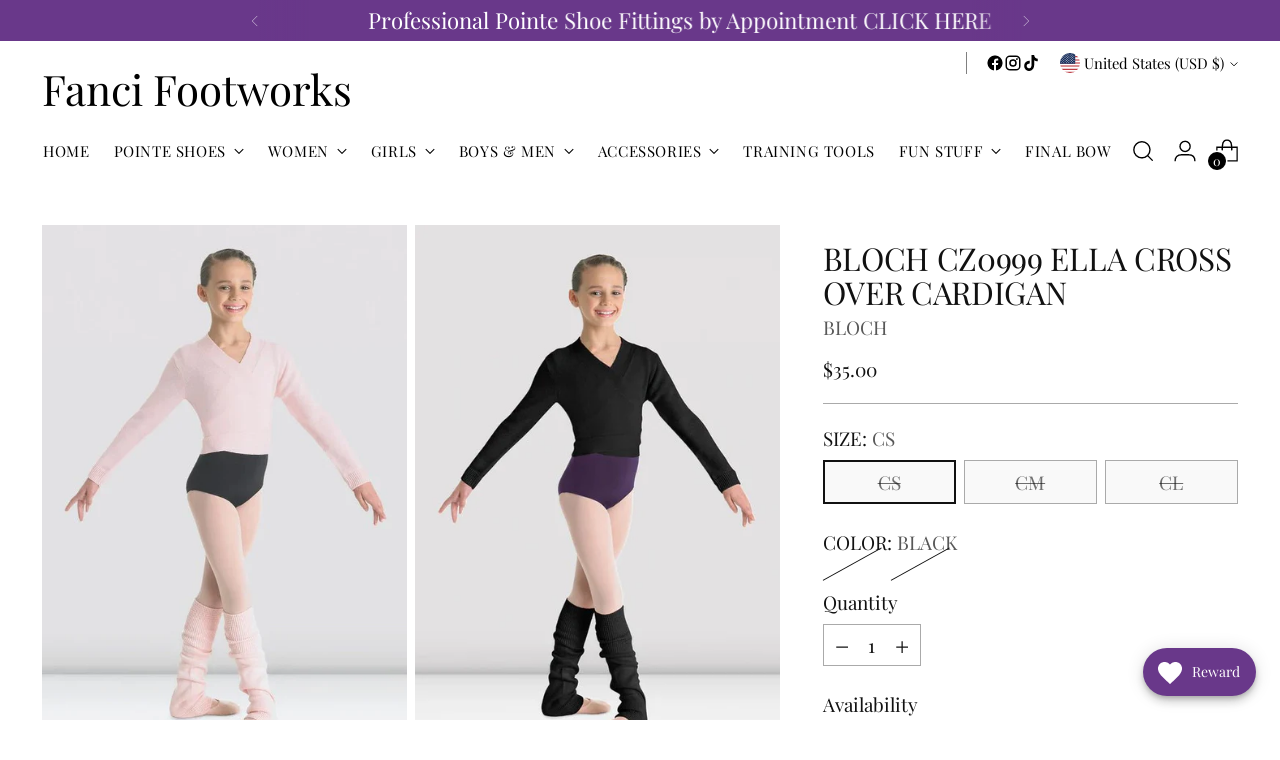

--- FILE ---
content_type: text/html; charset=UTF-8
request_url: https://dev.younet.network/infiniteoption/jxGetCustomVariantId/71754
body_size: 205
content:
 45068725584148

--- FILE ---
content_type: text/javascript; charset=utf-8
request_url: https://fancifootworks.com/products/bloch-cz0999-ella-cross-over-cardigan.js
body_size: 718
content:
{"id":8225675346196,"title":"BLOCH CZ0999 ELLA CROSS OVER CARDIGAN","handle":"bloch-cz0999-ella-cross-over-cardigan","description":"Girls wrap knit cross over sweater is the perfect pick for the young dancer. This classic ballet dance staple is ideal for warming up and going to and from classes.\n\u003cul\u003e\n\u003cli\u003eCross over front\u003c\/li\u003e\n\u003cli\u003eTies in the back\u003c\/li\u003e\n\u003cli\u003eLong sleeves\u003c\/li\u003e\n\u003cli\u003e100% Acrylic Cashmere like yarn\u003c\/li\u003e\n\u003c\/ul\u003e\nNotes\n\u003cul\u003e\n\u003cli\u003eHand wash cold, lay flat to dry\u003c\/li\u003e\n\u003c\/ul\u003e","published_at":"2023-06-05T10:10:22-04:00","created_at":"2023-04-08T00:47:54-04:00","vendor":"BLOCH","type":"Sweaters","tags":["QuickBooks"],"price":3500,"price_min":3500,"price_max":3500,"available":false,"price_varies":false,"compare_at_price":null,"compare_at_price_min":0,"compare_at_price_max":0,"compare_at_price_varies":false,"variants":[{"id":45570092663060,"title":"CS \/ BLACK","option1":"CS","option2":"BLACK","option3":null,"sku":null,"requires_shipping":true,"taxable":true,"featured_image":{"id":43719041057044,"product_id":8225675346196,"position":2,"created_at":"2023-12-12T18:53:14-05:00","updated_at":"2023-12-12T18:53:14-05:00","alt":"BLOCH CZ0999 ELLA CROSS OVER CARDIGAN - Fanci Footworks","width":540,"height":810,"src":"https:\/\/cdn.shopify.com\/s\/files\/1\/0741\/8809\/5764\/products\/bloch-cz0999-ella-cross-over-cardigan-612773.webp?v=1702425194","variant_ids":[45570092663060,45570092728596,45570092794132]},"available":false,"name":"BLOCH CZ0999 ELLA CROSS OVER CARDIGAN - CS \/ BLACK","public_title":"CS \/ BLACK","options":["CS","BLACK"],"price":3500,"weight":227,"compare_at_price":null,"inventory_management":"shopify","barcode":"41152788","featured_media":{"alt":"BLOCH CZ0999 ELLA CROSS OVER CARDIGAN - Fanci Footworks","id":36148861927700,"position":2,"preview_image":{"aspect_ratio":0.667,"height":810,"width":540,"src":"https:\/\/cdn.shopify.com\/s\/files\/1\/0741\/8809\/5764\/products\/bloch-cz0999-ella-cross-over-cardigan-612773.webp?v=1702425194"}},"requires_selling_plan":false,"selling_plan_allocations":[]},{"id":45570092695828,"title":"CS \/ PINK","option1":"CS","option2":"PINK","option3":null,"sku":null,"requires_shipping":true,"taxable":true,"featured_image":{"id":43719040958740,"product_id":8225675346196,"position":1,"created_at":"2023-12-12T18:53:14-05:00","updated_at":"2023-12-12T18:53:14-05:00","alt":"BLOCH CZ0999 ELLA CROSS OVER CARDIGAN - Fanci Footworks","width":540,"height":810,"src":"https:\/\/cdn.shopify.com\/s\/files\/1\/0741\/8809\/5764\/products\/bloch-cz0999-ella-cross-over-cardigan-266021.webp?v=1702425194","variant_ids":[45570092695828,45570092761364,45570092826900]},"available":false,"name":"BLOCH CZ0999 ELLA CROSS OVER CARDIGAN - CS \/ PINK","public_title":"CS \/ PINK","options":["CS","PINK"],"price":3500,"weight":227,"compare_at_price":null,"inventory_management":"shopify","barcode":"41185556","featured_media":{"alt":"BLOCH CZ0999 ELLA CROSS OVER CARDIGAN - Fanci Footworks","id":36148861894932,"position":1,"preview_image":{"aspect_ratio":0.667,"height":810,"width":540,"src":"https:\/\/cdn.shopify.com\/s\/files\/1\/0741\/8809\/5764\/products\/bloch-cz0999-ella-cross-over-cardigan-266021.webp?v=1702425194"}},"requires_selling_plan":false,"selling_plan_allocations":[]},{"id":45570092728596,"title":"CM \/ BLACK","option1":"CM","option2":"BLACK","option3":null,"sku":null,"requires_shipping":true,"taxable":true,"featured_image":{"id":43719041057044,"product_id":8225675346196,"position":2,"created_at":"2023-12-12T18:53:14-05:00","updated_at":"2023-12-12T18:53:14-05:00","alt":"BLOCH CZ0999 ELLA CROSS OVER CARDIGAN - Fanci Footworks","width":540,"height":810,"src":"https:\/\/cdn.shopify.com\/s\/files\/1\/0741\/8809\/5764\/products\/bloch-cz0999-ella-cross-over-cardigan-612773.webp?v=1702425194","variant_ids":[45570092663060,45570092728596,45570092794132]},"available":false,"name":"BLOCH CZ0999 ELLA CROSS OVER CARDIGAN - CM \/ BLACK","public_title":"CM \/ BLACK","options":["CM","BLACK"],"price":3500,"weight":227,"compare_at_price":null,"inventory_management":"shopify","barcode":"41218324","featured_media":{"alt":"BLOCH CZ0999 ELLA CROSS OVER CARDIGAN - Fanci Footworks","id":36148861927700,"position":2,"preview_image":{"aspect_ratio":0.667,"height":810,"width":540,"src":"https:\/\/cdn.shopify.com\/s\/files\/1\/0741\/8809\/5764\/products\/bloch-cz0999-ella-cross-over-cardigan-612773.webp?v=1702425194"}},"requires_selling_plan":false,"selling_plan_allocations":[]},{"id":45570092761364,"title":"CM \/ PINK","option1":"CM","option2":"PINK","option3":null,"sku":null,"requires_shipping":true,"taxable":true,"featured_image":{"id":43719040958740,"product_id":8225675346196,"position":1,"created_at":"2023-12-12T18:53:14-05:00","updated_at":"2023-12-12T18:53:14-05:00","alt":"BLOCH CZ0999 ELLA CROSS OVER CARDIGAN - Fanci Footworks","width":540,"height":810,"src":"https:\/\/cdn.shopify.com\/s\/files\/1\/0741\/8809\/5764\/products\/bloch-cz0999-ella-cross-over-cardigan-266021.webp?v=1702425194","variant_ids":[45570092695828,45570092761364,45570092826900]},"available":false,"name":"BLOCH CZ0999 ELLA CROSS OVER CARDIGAN - CM \/ PINK","public_title":"CM \/ PINK","options":["CM","PINK"],"price":3500,"weight":227,"compare_at_price":null,"inventory_management":"shopify","barcode":"41251092","featured_media":{"alt":"BLOCH CZ0999 ELLA CROSS OVER CARDIGAN - Fanci Footworks","id":36148861894932,"position":1,"preview_image":{"aspect_ratio":0.667,"height":810,"width":540,"src":"https:\/\/cdn.shopify.com\/s\/files\/1\/0741\/8809\/5764\/products\/bloch-cz0999-ella-cross-over-cardigan-266021.webp?v=1702425194"}},"requires_selling_plan":false,"selling_plan_allocations":[]},{"id":45570092794132,"title":"CL \/ BLACK","option1":"CL","option2":"BLACK","option3":null,"sku":null,"requires_shipping":true,"taxable":true,"featured_image":{"id":43719041057044,"product_id":8225675346196,"position":2,"created_at":"2023-12-12T18:53:14-05:00","updated_at":"2023-12-12T18:53:14-05:00","alt":"BLOCH CZ0999 ELLA CROSS OVER CARDIGAN - Fanci Footworks","width":540,"height":810,"src":"https:\/\/cdn.shopify.com\/s\/files\/1\/0741\/8809\/5764\/products\/bloch-cz0999-ella-cross-over-cardigan-612773.webp?v=1702425194","variant_ids":[45570092663060,45570092728596,45570092794132]},"available":false,"name":"BLOCH CZ0999 ELLA CROSS OVER CARDIGAN - CL \/ BLACK","public_title":"CL \/ BLACK","options":["CL","BLACK"],"price":3500,"weight":227,"compare_at_price":null,"inventory_management":"shopify","barcode":"41283860","featured_media":{"alt":"BLOCH CZ0999 ELLA CROSS OVER CARDIGAN - Fanci Footworks","id":36148861927700,"position":2,"preview_image":{"aspect_ratio":0.667,"height":810,"width":540,"src":"https:\/\/cdn.shopify.com\/s\/files\/1\/0741\/8809\/5764\/products\/bloch-cz0999-ella-cross-over-cardigan-612773.webp?v=1702425194"}},"requires_selling_plan":false,"selling_plan_allocations":[]},{"id":45570092826900,"title":"CL \/ PINK","option1":"CL","option2":"PINK","option3":null,"sku":null,"requires_shipping":true,"taxable":true,"featured_image":{"id":43719040958740,"product_id":8225675346196,"position":1,"created_at":"2023-12-12T18:53:14-05:00","updated_at":"2023-12-12T18:53:14-05:00","alt":"BLOCH CZ0999 ELLA CROSS OVER CARDIGAN - Fanci Footworks","width":540,"height":810,"src":"https:\/\/cdn.shopify.com\/s\/files\/1\/0741\/8809\/5764\/products\/bloch-cz0999-ella-cross-over-cardigan-266021.webp?v=1702425194","variant_ids":[45570092695828,45570092761364,45570092826900]},"available":false,"name":"BLOCH CZ0999 ELLA CROSS OVER CARDIGAN - CL \/ PINK","public_title":"CL \/ PINK","options":["CL","PINK"],"price":3500,"weight":227,"compare_at_price":null,"inventory_management":"shopify","barcode":"41316628","featured_media":{"alt":"BLOCH CZ0999 ELLA CROSS OVER CARDIGAN - Fanci Footworks","id":36148861894932,"position":1,"preview_image":{"aspect_ratio":0.667,"height":810,"width":540,"src":"https:\/\/cdn.shopify.com\/s\/files\/1\/0741\/8809\/5764\/products\/bloch-cz0999-ella-cross-over-cardigan-266021.webp?v=1702425194"}},"requires_selling_plan":false,"selling_plan_allocations":[]}],"images":["\/\/cdn.shopify.com\/s\/files\/1\/0741\/8809\/5764\/products\/bloch-cz0999-ella-cross-over-cardigan-266021.webp?v=1702425194","\/\/cdn.shopify.com\/s\/files\/1\/0741\/8809\/5764\/products\/bloch-cz0999-ella-cross-over-cardigan-612773.webp?v=1702425194"],"featured_image":"\/\/cdn.shopify.com\/s\/files\/1\/0741\/8809\/5764\/products\/bloch-cz0999-ella-cross-over-cardigan-266021.webp?v=1702425194","options":[{"name":"SIZE","position":1,"values":["CS","CM","CL"]},{"name":"COLOR","position":2,"values":["BLACK","PINK"]}],"url":"\/products\/bloch-cz0999-ella-cross-over-cardigan","media":[{"alt":"BLOCH CZ0999 ELLA CROSS OVER CARDIGAN - Fanci Footworks","id":36148861894932,"position":1,"preview_image":{"aspect_ratio":0.667,"height":810,"width":540,"src":"https:\/\/cdn.shopify.com\/s\/files\/1\/0741\/8809\/5764\/products\/bloch-cz0999-ella-cross-over-cardigan-266021.webp?v=1702425194"},"aspect_ratio":0.667,"height":810,"media_type":"image","src":"https:\/\/cdn.shopify.com\/s\/files\/1\/0741\/8809\/5764\/products\/bloch-cz0999-ella-cross-over-cardigan-266021.webp?v=1702425194","width":540},{"alt":"BLOCH CZ0999 ELLA CROSS OVER CARDIGAN - Fanci Footworks","id":36148861927700,"position":2,"preview_image":{"aspect_ratio":0.667,"height":810,"width":540,"src":"https:\/\/cdn.shopify.com\/s\/files\/1\/0741\/8809\/5764\/products\/bloch-cz0999-ella-cross-over-cardigan-612773.webp?v=1702425194"},"aspect_ratio":0.667,"height":810,"media_type":"image","src":"https:\/\/cdn.shopify.com\/s\/files\/1\/0741\/8809\/5764\/products\/bloch-cz0999-ella-cross-over-cardigan-612773.webp?v=1702425194","width":540}],"requires_selling_plan":false,"selling_plan_groups":[]}